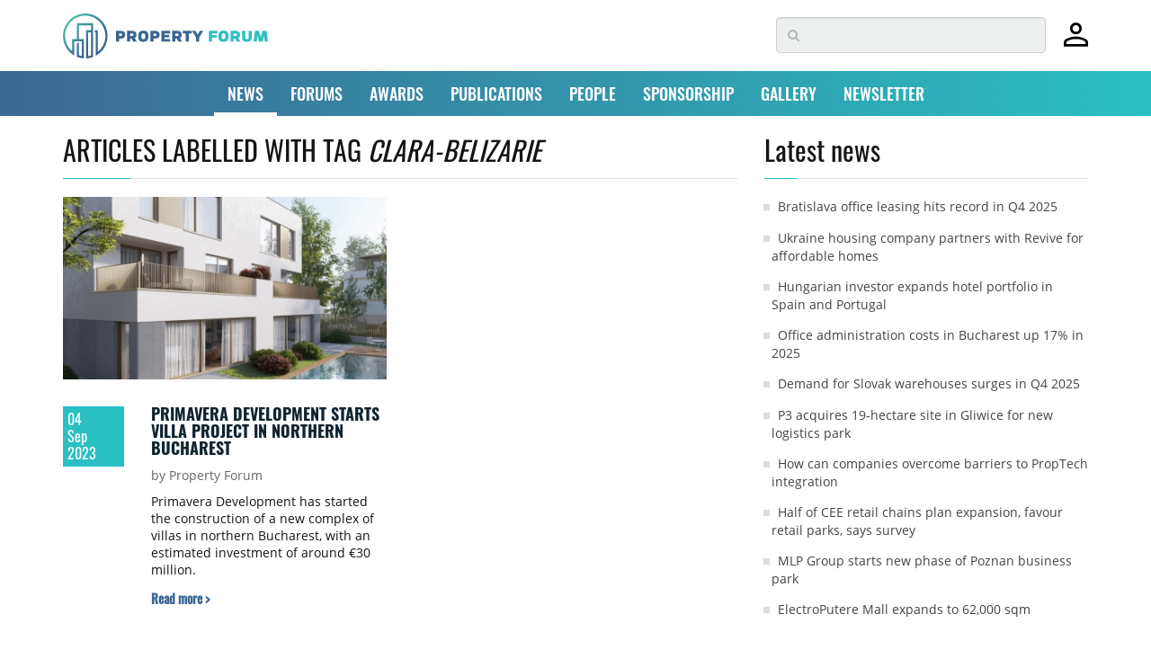

--- FILE ---
content_type: text/html; charset=utf-8
request_url: https://www.google.com/recaptcha/api2/anchor?ar=1&k=6LdrXSwUAAAAAAv6fxbO6YQ0JBWdrJiLZBnAuxxS&co=aHR0cHM6Ly93d3cucHJvcGVydHktZm9ydW0uZXU6NDQz&hl=en&v=N67nZn4AqZkNcbeMu4prBgzg&size=invisible&badge=bottomright&anchor-ms=20000&execute-ms=30000&cb=da7uphudlx7
body_size: 49331
content:
<!DOCTYPE HTML><html dir="ltr" lang="en"><head><meta http-equiv="Content-Type" content="text/html; charset=UTF-8">
<meta http-equiv="X-UA-Compatible" content="IE=edge">
<title>reCAPTCHA</title>
<style type="text/css">
/* cyrillic-ext */
@font-face {
  font-family: 'Roboto';
  font-style: normal;
  font-weight: 400;
  font-stretch: 100%;
  src: url(//fonts.gstatic.com/s/roboto/v48/KFO7CnqEu92Fr1ME7kSn66aGLdTylUAMa3GUBHMdazTgWw.woff2) format('woff2');
  unicode-range: U+0460-052F, U+1C80-1C8A, U+20B4, U+2DE0-2DFF, U+A640-A69F, U+FE2E-FE2F;
}
/* cyrillic */
@font-face {
  font-family: 'Roboto';
  font-style: normal;
  font-weight: 400;
  font-stretch: 100%;
  src: url(//fonts.gstatic.com/s/roboto/v48/KFO7CnqEu92Fr1ME7kSn66aGLdTylUAMa3iUBHMdazTgWw.woff2) format('woff2');
  unicode-range: U+0301, U+0400-045F, U+0490-0491, U+04B0-04B1, U+2116;
}
/* greek-ext */
@font-face {
  font-family: 'Roboto';
  font-style: normal;
  font-weight: 400;
  font-stretch: 100%;
  src: url(//fonts.gstatic.com/s/roboto/v48/KFO7CnqEu92Fr1ME7kSn66aGLdTylUAMa3CUBHMdazTgWw.woff2) format('woff2');
  unicode-range: U+1F00-1FFF;
}
/* greek */
@font-face {
  font-family: 'Roboto';
  font-style: normal;
  font-weight: 400;
  font-stretch: 100%;
  src: url(//fonts.gstatic.com/s/roboto/v48/KFO7CnqEu92Fr1ME7kSn66aGLdTylUAMa3-UBHMdazTgWw.woff2) format('woff2');
  unicode-range: U+0370-0377, U+037A-037F, U+0384-038A, U+038C, U+038E-03A1, U+03A3-03FF;
}
/* math */
@font-face {
  font-family: 'Roboto';
  font-style: normal;
  font-weight: 400;
  font-stretch: 100%;
  src: url(//fonts.gstatic.com/s/roboto/v48/KFO7CnqEu92Fr1ME7kSn66aGLdTylUAMawCUBHMdazTgWw.woff2) format('woff2');
  unicode-range: U+0302-0303, U+0305, U+0307-0308, U+0310, U+0312, U+0315, U+031A, U+0326-0327, U+032C, U+032F-0330, U+0332-0333, U+0338, U+033A, U+0346, U+034D, U+0391-03A1, U+03A3-03A9, U+03B1-03C9, U+03D1, U+03D5-03D6, U+03F0-03F1, U+03F4-03F5, U+2016-2017, U+2034-2038, U+203C, U+2040, U+2043, U+2047, U+2050, U+2057, U+205F, U+2070-2071, U+2074-208E, U+2090-209C, U+20D0-20DC, U+20E1, U+20E5-20EF, U+2100-2112, U+2114-2115, U+2117-2121, U+2123-214F, U+2190, U+2192, U+2194-21AE, U+21B0-21E5, U+21F1-21F2, U+21F4-2211, U+2213-2214, U+2216-22FF, U+2308-230B, U+2310, U+2319, U+231C-2321, U+2336-237A, U+237C, U+2395, U+239B-23B7, U+23D0, U+23DC-23E1, U+2474-2475, U+25AF, U+25B3, U+25B7, U+25BD, U+25C1, U+25CA, U+25CC, U+25FB, U+266D-266F, U+27C0-27FF, U+2900-2AFF, U+2B0E-2B11, U+2B30-2B4C, U+2BFE, U+3030, U+FF5B, U+FF5D, U+1D400-1D7FF, U+1EE00-1EEFF;
}
/* symbols */
@font-face {
  font-family: 'Roboto';
  font-style: normal;
  font-weight: 400;
  font-stretch: 100%;
  src: url(//fonts.gstatic.com/s/roboto/v48/KFO7CnqEu92Fr1ME7kSn66aGLdTylUAMaxKUBHMdazTgWw.woff2) format('woff2');
  unicode-range: U+0001-000C, U+000E-001F, U+007F-009F, U+20DD-20E0, U+20E2-20E4, U+2150-218F, U+2190, U+2192, U+2194-2199, U+21AF, U+21E6-21F0, U+21F3, U+2218-2219, U+2299, U+22C4-22C6, U+2300-243F, U+2440-244A, U+2460-24FF, U+25A0-27BF, U+2800-28FF, U+2921-2922, U+2981, U+29BF, U+29EB, U+2B00-2BFF, U+4DC0-4DFF, U+FFF9-FFFB, U+10140-1018E, U+10190-1019C, U+101A0, U+101D0-101FD, U+102E0-102FB, U+10E60-10E7E, U+1D2C0-1D2D3, U+1D2E0-1D37F, U+1F000-1F0FF, U+1F100-1F1AD, U+1F1E6-1F1FF, U+1F30D-1F30F, U+1F315, U+1F31C, U+1F31E, U+1F320-1F32C, U+1F336, U+1F378, U+1F37D, U+1F382, U+1F393-1F39F, U+1F3A7-1F3A8, U+1F3AC-1F3AF, U+1F3C2, U+1F3C4-1F3C6, U+1F3CA-1F3CE, U+1F3D4-1F3E0, U+1F3ED, U+1F3F1-1F3F3, U+1F3F5-1F3F7, U+1F408, U+1F415, U+1F41F, U+1F426, U+1F43F, U+1F441-1F442, U+1F444, U+1F446-1F449, U+1F44C-1F44E, U+1F453, U+1F46A, U+1F47D, U+1F4A3, U+1F4B0, U+1F4B3, U+1F4B9, U+1F4BB, U+1F4BF, U+1F4C8-1F4CB, U+1F4D6, U+1F4DA, U+1F4DF, U+1F4E3-1F4E6, U+1F4EA-1F4ED, U+1F4F7, U+1F4F9-1F4FB, U+1F4FD-1F4FE, U+1F503, U+1F507-1F50B, U+1F50D, U+1F512-1F513, U+1F53E-1F54A, U+1F54F-1F5FA, U+1F610, U+1F650-1F67F, U+1F687, U+1F68D, U+1F691, U+1F694, U+1F698, U+1F6AD, U+1F6B2, U+1F6B9-1F6BA, U+1F6BC, U+1F6C6-1F6CF, U+1F6D3-1F6D7, U+1F6E0-1F6EA, U+1F6F0-1F6F3, U+1F6F7-1F6FC, U+1F700-1F7FF, U+1F800-1F80B, U+1F810-1F847, U+1F850-1F859, U+1F860-1F887, U+1F890-1F8AD, U+1F8B0-1F8BB, U+1F8C0-1F8C1, U+1F900-1F90B, U+1F93B, U+1F946, U+1F984, U+1F996, U+1F9E9, U+1FA00-1FA6F, U+1FA70-1FA7C, U+1FA80-1FA89, U+1FA8F-1FAC6, U+1FACE-1FADC, U+1FADF-1FAE9, U+1FAF0-1FAF8, U+1FB00-1FBFF;
}
/* vietnamese */
@font-face {
  font-family: 'Roboto';
  font-style: normal;
  font-weight: 400;
  font-stretch: 100%;
  src: url(//fonts.gstatic.com/s/roboto/v48/KFO7CnqEu92Fr1ME7kSn66aGLdTylUAMa3OUBHMdazTgWw.woff2) format('woff2');
  unicode-range: U+0102-0103, U+0110-0111, U+0128-0129, U+0168-0169, U+01A0-01A1, U+01AF-01B0, U+0300-0301, U+0303-0304, U+0308-0309, U+0323, U+0329, U+1EA0-1EF9, U+20AB;
}
/* latin-ext */
@font-face {
  font-family: 'Roboto';
  font-style: normal;
  font-weight: 400;
  font-stretch: 100%;
  src: url(//fonts.gstatic.com/s/roboto/v48/KFO7CnqEu92Fr1ME7kSn66aGLdTylUAMa3KUBHMdazTgWw.woff2) format('woff2');
  unicode-range: U+0100-02BA, U+02BD-02C5, U+02C7-02CC, U+02CE-02D7, U+02DD-02FF, U+0304, U+0308, U+0329, U+1D00-1DBF, U+1E00-1E9F, U+1EF2-1EFF, U+2020, U+20A0-20AB, U+20AD-20C0, U+2113, U+2C60-2C7F, U+A720-A7FF;
}
/* latin */
@font-face {
  font-family: 'Roboto';
  font-style: normal;
  font-weight: 400;
  font-stretch: 100%;
  src: url(//fonts.gstatic.com/s/roboto/v48/KFO7CnqEu92Fr1ME7kSn66aGLdTylUAMa3yUBHMdazQ.woff2) format('woff2');
  unicode-range: U+0000-00FF, U+0131, U+0152-0153, U+02BB-02BC, U+02C6, U+02DA, U+02DC, U+0304, U+0308, U+0329, U+2000-206F, U+20AC, U+2122, U+2191, U+2193, U+2212, U+2215, U+FEFF, U+FFFD;
}
/* cyrillic-ext */
@font-face {
  font-family: 'Roboto';
  font-style: normal;
  font-weight: 500;
  font-stretch: 100%;
  src: url(//fonts.gstatic.com/s/roboto/v48/KFO7CnqEu92Fr1ME7kSn66aGLdTylUAMa3GUBHMdazTgWw.woff2) format('woff2');
  unicode-range: U+0460-052F, U+1C80-1C8A, U+20B4, U+2DE0-2DFF, U+A640-A69F, U+FE2E-FE2F;
}
/* cyrillic */
@font-face {
  font-family: 'Roboto';
  font-style: normal;
  font-weight: 500;
  font-stretch: 100%;
  src: url(//fonts.gstatic.com/s/roboto/v48/KFO7CnqEu92Fr1ME7kSn66aGLdTylUAMa3iUBHMdazTgWw.woff2) format('woff2');
  unicode-range: U+0301, U+0400-045F, U+0490-0491, U+04B0-04B1, U+2116;
}
/* greek-ext */
@font-face {
  font-family: 'Roboto';
  font-style: normal;
  font-weight: 500;
  font-stretch: 100%;
  src: url(//fonts.gstatic.com/s/roboto/v48/KFO7CnqEu92Fr1ME7kSn66aGLdTylUAMa3CUBHMdazTgWw.woff2) format('woff2');
  unicode-range: U+1F00-1FFF;
}
/* greek */
@font-face {
  font-family: 'Roboto';
  font-style: normal;
  font-weight: 500;
  font-stretch: 100%;
  src: url(//fonts.gstatic.com/s/roboto/v48/KFO7CnqEu92Fr1ME7kSn66aGLdTylUAMa3-UBHMdazTgWw.woff2) format('woff2');
  unicode-range: U+0370-0377, U+037A-037F, U+0384-038A, U+038C, U+038E-03A1, U+03A3-03FF;
}
/* math */
@font-face {
  font-family: 'Roboto';
  font-style: normal;
  font-weight: 500;
  font-stretch: 100%;
  src: url(//fonts.gstatic.com/s/roboto/v48/KFO7CnqEu92Fr1ME7kSn66aGLdTylUAMawCUBHMdazTgWw.woff2) format('woff2');
  unicode-range: U+0302-0303, U+0305, U+0307-0308, U+0310, U+0312, U+0315, U+031A, U+0326-0327, U+032C, U+032F-0330, U+0332-0333, U+0338, U+033A, U+0346, U+034D, U+0391-03A1, U+03A3-03A9, U+03B1-03C9, U+03D1, U+03D5-03D6, U+03F0-03F1, U+03F4-03F5, U+2016-2017, U+2034-2038, U+203C, U+2040, U+2043, U+2047, U+2050, U+2057, U+205F, U+2070-2071, U+2074-208E, U+2090-209C, U+20D0-20DC, U+20E1, U+20E5-20EF, U+2100-2112, U+2114-2115, U+2117-2121, U+2123-214F, U+2190, U+2192, U+2194-21AE, U+21B0-21E5, U+21F1-21F2, U+21F4-2211, U+2213-2214, U+2216-22FF, U+2308-230B, U+2310, U+2319, U+231C-2321, U+2336-237A, U+237C, U+2395, U+239B-23B7, U+23D0, U+23DC-23E1, U+2474-2475, U+25AF, U+25B3, U+25B7, U+25BD, U+25C1, U+25CA, U+25CC, U+25FB, U+266D-266F, U+27C0-27FF, U+2900-2AFF, U+2B0E-2B11, U+2B30-2B4C, U+2BFE, U+3030, U+FF5B, U+FF5D, U+1D400-1D7FF, U+1EE00-1EEFF;
}
/* symbols */
@font-face {
  font-family: 'Roboto';
  font-style: normal;
  font-weight: 500;
  font-stretch: 100%;
  src: url(//fonts.gstatic.com/s/roboto/v48/KFO7CnqEu92Fr1ME7kSn66aGLdTylUAMaxKUBHMdazTgWw.woff2) format('woff2');
  unicode-range: U+0001-000C, U+000E-001F, U+007F-009F, U+20DD-20E0, U+20E2-20E4, U+2150-218F, U+2190, U+2192, U+2194-2199, U+21AF, U+21E6-21F0, U+21F3, U+2218-2219, U+2299, U+22C4-22C6, U+2300-243F, U+2440-244A, U+2460-24FF, U+25A0-27BF, U+2800-28FF, U+2921-2922, U+2981, U+29BF, U+29EB, U+2B00-2BFF, U+4DC0-4DFF, U+FFF9-FFFB, U+10140-1018E, U+10190-1019C, U+101A0, U+101D0-101FD, U+102E0-102FB, U+10E60-10E7E, U+1D2C0-1D2D3, U+1D2E0-1D37F, U+1F000-1F0FF, U+1F100-1F1AD, U+1F1E6-1F1FF, U+1F30D-1F30F, U+1F315, U+1F31C, U+1F31E, U+1F320-1F32C, U+1F336, U+1F378, U+1F37D, U+1F382, U+1F393-1F39F, U+1F3A7-1F3A8, U+1F3AC-1F3AF, U+1F3C2, U+1F3C4-1F3C6, U+1F3CA-1F3CE, U+1F3D4-1F3E0, U+1F3ED, U+1F3F1-1F3F3, U+1F3F5-1F3F7, U+1F408, U+1F415, U+1F41F, U+1F426, U+1F43F, U+1F441-1F442, U+1F444, U+1F446-1F449, U+1F44C-1F44E, U+1F453, U+1F46A, U+1F47D, U+1F4A3, U+1F4B0, U+1F4B3, U+1F4B9, U+1F4BB, U+1F4BF, U+1F4C8-1F4CB, U+1F4D6, U+1F4DA, U+1F4DF, U+1F4E3-1F4E6, U+1F4EA-1F4ED, U+1F4F7, U+1F4F9-1F4FB, U+1F4FD-1F4FE, U+1F503, U+1F507-1F50B, U+1F50D, U+1F512-1F513, U+1F53E-1F54A, U+1F54F-1F5FA, U+1F610, U+1F650-1F67F, U+1F687, U+1F68D, U+1F691, U+1F694, U+1F698, U+1F6AD, U+1F6B2, U+1F6B9-1F6BA, U+1F6BC, U+1F6C6-1F6CF, U+1F6D3-1F6D7, U+1F6E0-1F6EA, U+1F6F0-1F6F3, U+1F6F7-1F6FC, U+1F700-1F7FF, U+1F800-1F80B, U+1F810-1F847, U+1F850-1F859, U+1F860-1F887, U+1F890-1F8AD, U+1F8B0-1F8BB, U+1F8C0-1F8C1, U+1F900-1F90B, U+1F93B, U+1F946, U+1F984, U+1F996, U+1F9E9, U+1FA00-1FA6F, U+1FA70-1FA7C, U+1FA80-1FA89, U+1FA8F-1FAC6, U+1FACE-1FADC, U+1FADF-1FAE9, U+1FAF0-1FAF8, U+1FB00-1FBFF;
}
/* vietnamese */
@font-face {
  font-family: 'Roboto';
  font-style: normal;
  font-weight: 500;
  font-stretch: 100%;
  src: url(//fonts.gstatic.com/s/roboto/v48/KFO7CnqEu92Fr1ME7kSn66aGLdTylUAMa3OUBHMdazTgWw.woff2) format('woff2');
  unicode-range: U+0102-0103, U+0110-0111, U+0128-0129, U+0168-0169, U+01A0-01A1, U+01AF-01B0, U+0300-0301, U+0303-0304, U+0308-0309, U+0323, U+0329, U+1EA0-1EF9, U+20AB;
}
/* latin-ext */
@font-face {
  font-family: 'Roboto';
  font-style: normal;
  font-weight: 500;
  font-stretch: 100%;
  src: url(//fonts.gstatic.com/s/roboto/v48/KFO7CnqEu92Fr1ME7kSn66aGLdTylUAMa3KUBHMdazTgWw.woff2) format('woff2');
  unicode-range: U+0100-02BA, U+02BD-02C5, U+02C7-02CC, U+02CE-02D7, U+02DD-02FF, U+0304, U+0308, U+0329, U+1D00-1DBF, U+1E00-1E9F, U+1EF2-1EFF, U+2020, U+20A0-20AB, U+20AD-20C0, U+2113, U+2C60-2C7F, U+A720-A7FF;
}
/* latin */
@font-face {
  font-family: 'Roboto';
  font-style: normal;
  font-weight: 500;
  font-stretch: 100%;
  src: url(//fonts.gstatic.com/s/roboto/v48/KFO7CnqEu92Fr1ME7kSn66aGLdTylUAMa3yUBHMdazQ.woff2) format('woff2');
  unicode-range: U+0000-00FF, U+0131, U+0152-0153, U+02BB-02BC, U+02C6, U+02DA, U+02DC, U+0304, U+0308, U+0329, U+2000-206F, U+20AC, U+2122, U+2191, U+2193, U+2212, U+2215, U+FEFF, U+FFFD;
}
/* cyrillic-ext */
@font-face {
  font-family: 'Roboto';
  font-style: normal;
  font-weight: 900;
  font-stretch: 100%;
  src: url(//fonts.gstatic.com/s/roboto/v48/KFO7CnqEu92Fr1ME7kSn66aGLdTylUAMa3GUBHMdazTgWw.woff2) format('woff2');
  unicode-range: U+0460-052F, U+1C80-1C8A, U+20B4, U+2DE0-2DFF, U+A640-A69F, U+FE2E-FE2F;
}
/* cyrillic */
@font-face {
  font-family: 'Roboto';
  font-style: normal;
  font-weight: 900;
  font-stretch: 100%;
  src: url(//fonts.gstatic.com/s/roboto/v48/KFO7CnqEu92Fr1ME7kSn66aGLdTylUAMa3iUBHMdazTgWw.woff2) format('woff2');
  unicode-range: U+0301, U+0400-045F, U+0490-0491, U+04B0-04B1, U+2116;
}
/* greek-ext */
@font-face {
  font-family: 'Roboto';
  font-style: normal;
  font-weight: 900;
  font-stretch: 100%;
  src: url(//fonts.gstatic.com/s/roboto/v48/KFO7CnqEu92Fr1ME7kSn66aGLdTylUAMa3CUBHMdazTgWw.woff2) format('woff2');
  unicode-range: U+1F00-1FFF;
}
/* greek */
@font-face {
  font-family: 'Roboto';
  font-style: normal;
  font-weight: 900;
  font-stretch: 100%;
  src: url(//fonts.gstatic.com/s/roboto/v48/KFO7CnqEu92Fr1ME7kSn66aGLdTylUAMa3-UBHMdazTgWw.woff2) format('woff2');
  unicode-range: U+0370-0377, U+037A-037F, U+0384-038A, U+038C, U+038E-03A1, U+03A3-03FF;
}
/* math */
@font-face {
  font-family: 'Roboto';
  font-style: normal;
  font-weight: 900;
  font-stretch: 100%;
  src: url(//fonts.gstatic.com/s/roboto/v48/KFO7CnqEu92Fr1ME7kSn66aGLdTylUAMawCUBHMdazTgWw.woff2) format('woff2');
  unicode-range: U+0302-0303, U+0305, U+0307-0308, U+0310, U+0312, U+0315, U+031A, U+0326-0327, U+032C, U+032F-0330, U+0332-0333, U+0338, U+033A, U+0346, U+034D, U+0391-03A1, U+03A3-03A9, U+03B1-03C9, U+03D1, U+03D5-03D6, U+03F0-03F1, U+03F4-03F5, U+2016-2017, U+2034-2038, U+203C, U+2040, U+2043, U+2047, U+2050, U+2057, U+205F, U+2070-2071, U+2074-208E, U+2090-209C, U+20D0-20DC, U+20E1, U+20E5-20EF, U+2100-2112, U+2114-2115, U+2117-2121, U+2123-214F, U+2190, U+2192, U+2194-21AE, U+21B0-21E5, U+21F1-21F2, U+21F4-2211, U+2213-2214, U+2216-22FF, U+2308-230B, U+2310, U+2319, U+231C-2321, U+2336-237A, U+237C, U+2395, U+239B-23B7, U+23D0, U+23DC-23E1, U+2474-2475, U+25AF, U+25B3, U+25B7, U+25BD, U+25C1, U+25CA, U+25CC, U+25FB, U+266D-266F, U+27C0-27FF, U+2900-2AFF, U+2B0E-2B11, U+2B30-2B4C, U+2BFE, U+3030, U+FF5B, U+FF5D, U+1D400-1D7FF, U+1EE00-1EEFF;
}
/* symbols */
@font-face {
  font-family: 'Roboto';
  font-style: normal;
  font-weight: 900;
  font-stretch: 100%;
  src: url(//fonts.gstatic.com/s/roboto/v48/KFO7CnqEu92Fr1ME7kSn66aGLdTylUAMaxKUBHMdazTgWw.woff2) format('woff2');
  unicode-range: U+0001-000C, U+000E-001F, U+007F-009F, U+20DD-20E0, U+20E2-20E4, U+2150-218F, U+2190, U+2192, U+2194-2199, U+21AF, U+21E6-21F0, U+21F3, U+2218-2219, U+2299, U+22C4-22C6, U+2300-243F, U+2440-244A, U+2460-24FF, U+25A0-27BF, U+2800-28FF, U+2921-2922, U+2981, U+29BF, U+29EB, U+2B00-2BFF, U+4DC0-4DFF, U+FFF9-FFFB, U+10140-1018E, U+10190-1019C, U+101A0, U+101D0-101FD, U+102E0-102FB, U+10E60-10E7E, U+1D2C0-1D2D3, U+1D2E0-1D37F, U+1F000-1F0FF, U+1F100-1F1AD, U+1F1E6-1F1FF, U+1F30D-1F30F, U+1F315, U+1F31C, U+1F31E, U+1F320-1F32C, U+1F336, U+1F378, U+1F37D, U+1F382, U+1F393-1F39F, U+1F3A7-1F3A8, U+1F3AC-1F3AF, U+1F3C2, U+1F3C4-1F3C6, U+1F3CA-1F3CE, U+1F3D4-1F3E0, U+1F3ED, U+1F3F1-1F3F3, U+1F3F5-1F3F7, U+1F408, U+1F415, U+1F41F, U+1F426, U+1F43F, U+1F441-1F442, U+1F444, U+1F446-1F449, U+1F44C-1F44E, U+1F453, U+1F46A, U+1F47D, U+1F4A3, U+1F4B0, U+1F4B3, U+1F4B9, U+1F4BB, U+1F4BF, U+1F4C8-1F4CB, U+1F4D6, U+1F4DA, U+1F4DF, U+1F4E3-1F4E6, U+1F4EA-1F4ED, U+1F4F7, U+1F4F9-1F4FB, U+1F4FD-1F4FE, U+1F503, U+1F507-1F50B, U+1F50D, U+1F512-1F513, U+1F53E-1F54A, U+1F54F-1F5FA, U+1F610, U+1F650-1F67F, U+1F687, U+1F68D, U+1F691, U+1F694, U+1F698, U+1F6AD, U+1F6B2, U+1F6B9-1F6BA, U+1F6BC, U+1F6C6-1F6CF, U+1F6D3-1F6D7, U+1F6E0-1F6EA, U+1F6F0-1F6F3, U+1F6F7-1F6FC, U+1F700-1F7FF, U+1F800-1F80B, U+1F810-1F847, U+1F850-1F859, U+1F860-1F887, U+1F890-1F8AD, U+1F8B0-1F8BB, U+1F8C0-1F8C1, U+1F900-1F90B, U+1F93B, U+1F946, U+1F984, U+1F996, U+1F9E9, U+1FA00-1FA6F, U+1FA70-1FA7C, U+1FA80-1FA89, U+1FA8F-1FAC6, U+1FACE-1FADC, U+1FADF-1FAE9, U+1FAF0-1FAF8, U+1FB00-1FBFF;
}
/* vietnamese */
@font-face {
  font-family: 'Roboto';
  font-style: normal;
  font-weight: 900;
  font-stretch: 100%;
  src: url(//fonts.gstatic.com/s/roboto/v48/KFO7CnqEu92Fr1ME7kSn66aGLdTylUAMa3OUBHMdazTgWw.woff2) format('woff2');
  unicode-range: U+0102-0103, U+0110-0111, U+0128-0129, U+0168-0169, U+01A0-01A1, U+01AF-01B0, U+0300-0301, U+0303-0304, U+0308-0309, U+0323, U+0329, U+1EA0-1EF9, U+20AB;
}
/* latin-ext */
@font-face {
  font-family: 'Roboto';
  font-style: normal;
  font-weight: 900;
  font-stretch: 100%;
  src: url(//fonts.gstatic.com/s/roboto/v48/KFO7CnqEu92Fr1ME7kSn66aGLdTylUAMa3KUBHMdazTgWw.woff2) format('woff2');
  unicode-range: U+0100-02BA, U+02BD-02C5, U+02C7-02CC, U+02CE-02D7, U+02DD-02FF, U+0304, U+0308, U+0329, U+1D00-1DBF, U+1E00-1E9F, U+1EF2-1EFF, U+2020, U+20A0-20AB, U+20AD-20C0, U+2113, U+2C60-2C7F, U+A720-A7FF;
}
/* latin */
@font-face {
  font-family: 'Roboto';
  font-style: normal;
  font-weight: 900;
  font-stretch: 100%;
  src: url(//fonts.gstatic.com/s/roboto/v48/KFO7CnqEu92Fr1ME7kSn66aGLdTylUAMa3yUBHMdazQ.woff2) format('woff2');
  unicode-range: U+0000-00FF, U+0131, U+0152-0153, U+02BB-02BC, U+02C6, U+02DA, U+02DC, U+0304, U+0308, U+0329, U+2000-206F, U+20AC, U+2122, U+2191, U+2193, U+2212, U+2215, U+FEFF, U+FFFD;
}

</style>
<link rel="stylesheet" type="text/css" href="https://www.gstatic.com/recaptcha/releases/N67nZn4AqZkNcbeMu4prBgzg/styles__ltr.css">
<script nonce="b9B3Aj9xwBmlVaQAn0FNQw" type="text/javascript">window['__recaptcha_api'] = 'https://www.google.com/recaptcha/api2/';</script>
<script type="text/javascript" src="https://www.gstatic.com/recaptcha/releases/N67nZn4AqZkNcbeMu4prBgzg/recaptcha__en.js" nonce="b9B3Aj9xwBmlVaQAn0FNQw">
      
    </script></head>
<body><div id="rc-anchor-alert" class="rc-anchor-alert"></div>
<input type="hidden" id="recaptcha-token" value="[base64]">
<script type="text/javascript" nonce="b9B3Aj9xwBmlVaQAn0FNQw">
      recaptcha.anchor.Main.init("[\x22ainput\x22,[\x22bgdata\x22,\x22\x22,\[base64]/[base64]/[base64]/bmV3IHJbeF0oY1swXSk6RT09Mj9uZXcgclt4XShjWzBdLGNbMV0pOkU9PTM/bmV3IHJbeF0oY1swXSxjWzFdLGNbMl0pOkU9PTQ/[base64]/[base64]/[base64]/[base64]/[base64]/[base64]/[base64]/[base64]\x22,\[base64]\\u003d\\u003d\x22,\x22I2BeHsOKMFHCkMKbwoLCvcO0c8Kjwo7DhUzDpMKWwqPDlUlmw4rCvMK1IsOeCsOiRHRJFsK3Yx5xNijCtVFtw6BgIRlwL8Osw5/Dj0LDj0TDmMObFsOWaMORwrnCpMK9wpLCtDcAw79uw60lcWkMwrbDm8K1J0YXRMONwopnX8K3woPCiATDhsKmJMKNaMKyX8K/ScKVw6RzwqJdw6s7w74Kwo4/aTHDjxnCk35mw5Q9w542GD/CmsKbwozCvsOyKlDDuQvDssKBwqjCug5Lw6rDicKFJcKNSMOVwqLDtWNvwpnCuAfDhcOcwoTCncKcGsKiMgw7w4DClFhWwpgZwqNiK2JgcmPDgMOMwqpRRxF/w7/CqAfDlCDDgS0CLkVICRABwrdqw5fCusO3wqnCj8K7WcO7w4cVwoErwqERwpLDjMOZwpzDmcK/LsKZHiUlX0tET8OUw6dRw6MiwrUkwqDCgzYwfFJqU8KbD8KYREzCjMOiVH50wrTChcOXwqLCpm/DhWfCvsO/wovCtMK5w6cvwp3Dq8O6w4rCvjl4KMKewpfDo8K/[base64]/[base64]/CkAUFwqTDtA01SgPCgSDCisONWMKfwrQUfBLDqMKpKmYew77Cv8O6w77CkMKkcMONwqVcOHrCt8ONYHAsw6rCik3CscKjw7zDq1jDl2HCoMKvVENMJcKJw6IPMlTDrcKawpo/[base64]/CrMOUAsOBw5Vkw6Qrw6IuXmZ2SivDsC1cJMK3wqFvdi3ClMObSndww4VXd8OkOcOGS3ABw4MxEMOsw77CgsODeTTCtcOtIV4Yw78Mcy1ibMKiw73CmhRWPMO+w53CnsK+w7zDmyXChcOBw6/ClMOtQcOHwrPDi8OtCMKtwo7DqcOSw7A8A8Oww6kpw6DCpRp9wpocw64DwogRaDLCmWNVwq8eQsOpUMOtRcOWw7Z6G8KpX8Kow4LDlMOMZMKuw4PCjzwcXB7CjFbDqxbClMKrw4Bfw6IMw5suAMKBwpp6w657O3TCp8OVwpHCgMOmwr/Du8OLwrHDt27CmcKwwpVRw5orw4bDoHrCmwHCph4iQMOUw6Qww6bDvgfDoEjCgDYoLAbDj3LDm0w/woIvc3jCmsONw6/[base64]/DiA/Cq8KJw4RGwoLDhQl1JkMmJkhAw6chw6XCpg3CjCLDlUh5wrVABHQsFRDDmMOoHMKow6AELV1TbQnDn8O9HmdGHUdzfcKKZcKUD3FJYzTDtcKYT8KMb2NBW1ddTh1HwrvCjhUlC8Ovwo/Ctw/[base64]/Cm8KjOsKYbWJ+ZsOUwrQFFHrClsOzwrfCmmPDnsO4w6XChsKpUmB8azTCpRLCpcKvNg7DsxbDkibDuMOrw7R0wrtew4zCusKPwrLCpsKJbWTDm8Kuw511EyoPwqkeOMOlC8KDDsKWwqx7wpXDocOvw5d/csKuwojDmS0FwpXDpcOvdsKfwoIOW8KLQsKDB8OZT8Ofw6zDp3jDkMKODMKeVx3CvCnDiHYAwqNAw6zDm17CgyHCkMK/XcOXbz3DmMOVDMK8acO/AynCn8O3wpXDnFd5EsOXKMKOw7jDkAXDrcO3wrLCtMK5TcO8w6jChsOWwrLDtDwHQ8KbU8OHXR9Lc8K/WmDDsGHDjcKAbMOKXcKZwpzDk8O8ZhbDicKawrzCkhd8w5/Ci08JdsOWYTBhwpLCrVbDp8KSwqbCosOOw6B7LsO/wpDDvsKNTsOIwrEwwqDDiMKJwqXCrMKnDzgqwoQzei/DuAPCu1zCgGPDhx/DpsKDcwo3w5DClF7DoF8TUQXCusOcNcOOw7zCuMK5MMO/[base64]/DksORwrfDh8OQI1NBZMK/w5lcGk9lw70JJsKKJcKEw6dfUsKBBTMMasOxG8Kuw7vCtcKAw4siSsOKeAzCj8O8FSXCrMK5wpbCiVfCu8KuDVgEDMOuw7LCtFcqw7jDscObEsK/woFaNMKXY1fCj8KUwprCjiHCoDo/w4E3ZHd+wp/CpylGw7FKwrnCisKDw6zCtcOeKUkQwqNEwpJ9QMKNSEzCjQnCrwlqw6zCusKOKsKoYGhhwrVIwq/CjBkIORcZeg9pw4LDnMKrGcO/[base64]/w5/ClxJ7PMKDDMK/w71Zwq/[base64]/DqVk1JVzDvBjDqsOuw5fCqVI/[base64]/ChsKtwoTCuUfCrnsYShwbBMKaBsOlS8OpXcK7w7Jkw61qwqUtXcOxwpBKAMOHK09sBcKiwp9vw7jDhhYOXzBqw4htwrTDtz9VwpjDp8O/SCosHsKyAkzCiRLCtsOTScOpN1HDqW/Cn8Kfc8Kwwq9rwofCrsKSCBDCsMO+SHNswqJCGjjDqXPDmQvDkH/Ctmhzw7QQw5FJw5Now6w+w77DqMO3VsKlZ8KIwp/Cj8OgwoRoRMO8EwzCkcKJw5TCrcKBwoYSIHDCsVnCssOpMy0aw6PDq8KICx7ClHnDgQ9hw5fCjsOHYDJuRVoKwpk+w4zChGUFw7ZTK8OXwqQAw7kpw6XCjxZ0w7howoDDvmluQcKrN8OCQH/Dj0AEX8O5wpxnwobCoBx5wqV8wqsYWMKXw49qwq/Dn8Obwr4eaxXCvkvCg8KgcA7CnMKsHBfCs8KtwrRSYzYyDSdpw65WS8OUB2t+KHU/GMO5NMOkw6UyRx/DrFI/w54lwpl/w6jCi2HCpMOUZlsmWsKbNkIXEU/DpVlHLMKcw6cMOMKzcWvDkiwwEAjCkMOew7bCmMK6w7jDv1DDi8KOPkvCtMORw5jDkcOJw7ocFgQBw4RWfMKUwp97wrQpB8K3cxXDpcKAwo3Ds8OBwonCiFV6w6sKBMOMwq/DjyrDj8O3P8O4w6Nuw4Q8w6FGwoFTZwnDlEQnw6wsS8OYw60jNMKsWMOtCB19w6fDpwrCmHPCgW/[base64]/DnSMgccKvwqjCksKxGcKoElNMw5hAGsK6w4jCscK+w5jCoMOybkE8w6nCmi19VsKVw47Coi8JOhfDu8KQwoYvw63Di2xqHcKHw6LCpjnDjxdNwoLDlcOAw5DCosK2w5huYsO/YnU8aMOobXliLxZVw7HDjhVLwqJnwqtVw5LDpyRTwpfCgjc3wpZfwpFgRATDoMKuwqlAw5pNIz1rw65rw5vCscK5JCIXVXTClGLDlMK/w7zDgXoXw6YJwoTCsS/[base64]/w7PCj2omwq7DvcKMw7fCj8OMGUEvV8OOBArCrDPDmwVgwrXCvcKnwrPDvzDDk8KZJAPDg8OdwrrCi8O1SCnCgULClXEwwrnDhcKRecKWUMKNw4YCwo/[base64]/DrMOgaSMbDinDlVUOw49SB8K0e8Olwqw2w5kLw6rCvcKWUsKNw5k3wrjCvcObw4Urw4nCmDDDkcO1FAJrwoXCrGUGBMKFP8OBwozCosOLw6vDlkrDocKGV0phw4/DlFvDuWjDvE/DncKZwrUTw5LChcOnwqt4ZBZxWcO2UlNUwpXCkRYqbRNgG8OZUcO8woLCoQ0zwoXDvBFkw6XDq8ODwq5zwpHCnWLCq2/ChsKCb8KVD8O6wqkAwpZMw7bCqsOpIQNkbz7DlsOfw7AHwo7CpAI2wqJZNMK/w6PDosKYAsOmwqPDkcKGwpAJwo1MZ0llwoJGO1TCrg/DlsKiKwnCrUvDowBlFMO9wrXDjnsQwpPCt8KHIV9qw4/Dr8OEScKELi7DjD7CkxcKwr9SbBPCksOqw44KSlHDtEPCoMOuLErDrsK/C0ZrP8KsYQY5w6rDksO8RTg4w7pQEwYyw75tDRDDs8OQwo8IIsKYw6jCpcKCUwDCksONwrDDnw3DqMKkw5s/w6JNBnzCrcOoOsOCWGnCnMKVCz/[base64]/CicObfsKSw6HDp8OJUsKPOsKTL8OUwoF/[base64]/[base64]/Cm0IZwqLCv8Klw4pRwoQNw7ctBcOSVhfDvVvDq8KSwqYXwrvDqMOtdR3Cu8K6wr/ClUN/asKPw5Vyw6jCu8KnasK6SBTCsxfCiRnDv28/G8KgdyDChMKvwpNAwpQWYsK3w7TCvCnDnsOKBmPCs1QSC8KVc8K7fEzChQXCrlTDm1lyVsOPwrnCqR5DCn59WQJ8djJ1w4ZfLBHDkXTDlsK/w5XCsD0DS3LDhhcuDiXCm8O5w4opSsOfW2NJwrRnaSsiw6vCj8Kawr/DvjMiwrpYZGIGwopww6zChhx0w5hQO8KJw57CicOUw4tkw7FJf8KYwpvDg8KyE8OHwqzDhXXDrwjCjMOkwpDDmBcyAglCwpjDsATDrsKMPn/CrzoQwqLDvhrCgjQWw5Jcwq/DnMOmwr1YwozCs1DDkcO6wrg0ESIZwowFc8K/w7HChWXDpw/[base64]/DunDDmMOSMXnDj8Ojw4PDlMOMV8Krw6l3wpcTblVjBTtiO03DqG5xwq99w7XDgsKMw5vDq8ODD8OowrcoTMKGQsKjw5HCn3U1MhnCrXzDr0PDlMK3wo3DocO+wotTw4YIdzTDnA/CnnvCnRDDrcOvw7R2KsKawqZMR8KjHcODCsKGw5/ClsO6w69uwrANw7bDhTUtw6AwwoPDkD1zUMOVSMOnw7PDncOoUD4TwonDgkVoX04cNjPDlsOoT8O/[base64]/w5jCmGhpBMO+w5MjwpzCvw3DkhTDpMOHw4bCpC3Cu8OJwpzDm2/DpcO7wp/DjcKXwpvDl3ciGsO2w6cew7fCkMKaWC/CjsOLSTrDkg7DhBAAwp/DgD3DjlvDn8KXFkPChMK/w7lKZ8KeNRErMyTCqE5mwowAGUbDkEPDucK0w7wpwoZgw5pmAcKCw65pLsK/w64hcz4vw7rDl8K7EsOxan0Xwq11YcK/w6B5IlI9woTDo8O8w5ZrbGTCisOHKcOmwpvChMK8w5fDqyXCtMKWISbDknHCuHHDnxNRJsKjwrnCrCrCmV86RxDDljsww6/Dj8OKPUQXwpxWwp0Yw7zDo8KGw7sGw6VzwojDiMKmf8KsX8K/GsK9wrvCp8KxwqQFXsOWcz5qw4vCgcKFdldcIn4hRVtjw5zCqFw3Ai8VU37DvTfDiCvClzMfwrLDjx4iw6vCjQ7Cs8OOw7QYXBMfKsKmY2XDuMK3wqAfTyDCh3ABw6zDisOyW8OWNwDCiBQOw5scwooGDsOLK8OYw4fCjsOSwpdSQTgeWgHDiF7Djx/[base64]/CtWFMwoLDssOCw5/[base64]/CmjAMw7cCAzjDtCA6wrFUw6VwMcKCIFBqw6xpTMOuNUgNw7Fzw67CtWwIw5h0w5l1woPDoT9UXzZkZsO3TsKPaMKpU1dQbsO3wq7Dr8Odw5s/DcKiMcKTw4bDkMOpKsOFw7DDp097HcKyUHEQdsKvwot4SlnDoMKMwopBUiptwoJJc8O9wpdGecOWw7nDsncGPkQcw6IEwo8IU1VsU8OeXcOBARzDgsKTwr/ChxcIC8KvDUwfwpDDhMKzbMKAeMKewqdVwqzCqQQVwqg4V3DDomFcw5YoBXzCvMO+dxNbZl7DkcOLdn3CoAHCv0N8WD8NwrrDo0XCnnV9wpLChTomwpRaw6IxBcO3woBsDULDvMK1w6JnGiUyNsOHwrPDtWQ4LTvDlBbCjcOAwrtuwqDDpSjDksKTV8OTwq/Cl8Opw6ZDwp1ew6HDisO1wqJTwplHwqjCrMKeLcOnZMKlX1YQMcOew5zCtMOWM8KKw5HCqnLDocKKCCrChcOgTR1OwqY5XsOPRcO2M8KKZcKNwrTDj31Iwrc9wrsKwpE/wpjCtcK2w4jCj2bDhnXCnX5yRsKbasOQwpY+w4TDrRLCp8OFC8OgwpsyUTxnw5Efwph4ZMOxw4okGiw6w6bDg20SUMOhckfCnkZuwrEgbyfDqsO5asOiw6fCtlMXw5LCi8KSTgzDhw1tw78EOcKoWMOaelFqG8Ktw6/DvMONNSNBZBwRw5nCoCfCn1rDvsOkRSU7J8KuFMO2w5RnHMOuw6HCmgDDiyfCpBvCq2dywrBEbW1yw43CjMKdUx7Dh8OAw57CpHJdwrs8w4PDohXDvsK+NcKzw7HDlsK/w5XDjCbCm8K5wpdXNWjDi8K5wqHDnhJBw7JIei7Dvh8xWcOkwpzCk0RYw5IpF3/DvcO+LmZ5MHwOw4vDp8O2fVrCvgp5wox9w6LCucOJHsKUJsKiwrwJw6NAH8KBwpjCi8K+RzDChH/[base64]/DnSvCqU9XPMObblTDgHfCkcKvwpHCt8K3dlA9wp7DrcKEwqgWw6wVw5nDqQrCmsKIw5Ujw6Vaw6l2wrp2IcOxOUXDvcOiwoDDk8OqH8Oaw5nDj28kcsOHb1fDjnF6e8KaIcKjw5ZKWFR3w5IqwpjCu8KgWlnDnMOGMsOaLMOiw53Cnw5CRsOxwppSF2/CgCrCuRjDn8KwwqlxVUvClsKuw6vDsDYLUsODw7TDjcOEYTDDg8KUwqhmKm9Ew40uw4PDv8OOG8OKw5rCscKDw70mw6Fdwo0Ow4nCmsKES8OgT13ClcKpTxAtNXvChyhwZgrClMKTDMOdwrgLw7lZw7lfw6nCj8K4wo5qwqDCpsKJw5hqw6/DocOHwpwYZ8OEAcOvJMOBHCIsVRzCo8OFFsKXw6rDiMKKw63CiEE6wp7CtGcxbF/[base64]/[base64]/[base64]/CksOfwo0FfGoZUMOJRADCnMOdNzoJw74CwrLDu8OUwqLCm8OJwrTDpDwgw77DocK7wo5kw6LDoBZ4wpXDnsKHw7YIwos8B8K7N8Oow4nClXNmQnYmwpfDncK9woLCn1PDpgrDjyrCsFjCjz3DqWwrwrgmYznCmsKmw4PCu8Kgwp9RDDLCicKcwo/DuElhN8KPw4PCpz1ewqAqHFMvwoYFJ2vDtHcYw5w3AVBVwrjCnQATwrV0HcKrcwXDo2fCrMO+w7HDj8OcVMKywpVhwo7CkMKTwpFWGMOxwqLCrMKNH8KsVRfDisOEL1rDmgxHCMKIwr/CtcOOVsOLRcK+wpTCpWPDlxLCrDTDtxrCkcOzazYSw6VJw6HDrsKeKHTCoF3CoCUWw4vCn8K8FMOIwrY0w7xRwozCtsKWdcOiDQbCuMOGw5XDlS/[base64]/[base64]/Dr8OnwqBTSMKEPcO6wq/DgMOhS3RHwpDDj07DksO9H8OswoXCiz/CnQgkTMONEw5RHMKAw5UTw7s8wq7CuMOyFyRRwrXCnynDlcKuUAR8w7nCkmLCjcOdwrfDul3Cgz0iAlPDnTU8E8KCw7/CjR3DicOqNQ7CjzB7DnFHfcKAQ1XCu8Onwolrwok6w7sWD8O5wp7DocO+w7nCqU7CjRgmBMK1K8OUCH/CjsOlQCYrWsOCXXsPPD7DlcO2woDDr2/DmMKMw6wJw5Ulwr8hwo4gT1XCp8KBOsKCCcO1BMKtHcKswr0/w5VxcSYbfk0rwoTDhkHDjzlWwqbCtcKrXAgvACLDkcK/HAlcEcKzPTrCq8KYHgQPwrBywrLCh8OdYUXCmgHCksK3woLCucKJFzzCgFPDk0HCmcOcGkTDnwQ2IgrCnCsRw4XDiMOSXzTCoWN7w7/[base64]/[base64]/[base64]/CnDPCiktIwoHDnCjCosKTXmhxbQbCmcKZK8O6wowVSMKnwojCkT/CjMKPI8OSBHvDqi0BwpnClHvCjiQEdMKXwonDkSjCvcOUDcOeaVQ2ZcO0w6tyCnHCniTCvi1kNcOACcOXwrrDoCzDl8OCQjnCtTvCglwbQMK+wofDmiTCqQ7ClnrDgU3ClkLClh9KIzDCnMK7IcOdwoPChMOOUiIXwrTDl8KYwqwTbEsxbcKbw4d/c8O/w69nw6vCrMKhBCI5wrvCngkBw6XDv3lpwotNwrVjblXCgcKfw6XCt8KpQi3CgnXCicKdf8OQwoB6V0HDklbDr2okM8Odw4N6VsKtH1DCgUDDmglOw6huNhbCjsKBwog1woPDqVLDlkFfFQJwGsOSQQwqw656P8OQw4c/woRTaEgmw4ISwpnCmsOoaMKGw6HCvCjDm149RUPDncK1Ky1nwo/CsDjCvMKqwpsObhTDh8OxEULCsMOhAXMhd8OqQMOyw7V4Xl7DqcOww5LDhjHCosOfOsKHTMKLL8O+cAsQBsONwoTCq1ENwo8KWQvCqDvCq2/CqcO1DwEDw4PDiMOZwobCocO+wqM3wrM1w7Qgw7lhwqYTwobDjsOUw7Rkwp5pcmrCkMKbwrAYwrViw41GJ8OlCsKww6LDkMOtw6MgMHXDlMOrw4PChWLDisKbw4bCrMORwpUMVMOWbcKIR8O/[base64]/WMOKwpTCuRYjwqF+Z8KQBFTCucOKw5cDY01EwqE7w7x7RsOMwqcuK1fDtzICwpJMwolhd2o0w6nClMOHWHTDqgrCpcKMWsKsK8KOIiJldsK5w6LCrMKvwolOY8KewrNlXC47UgHDl8KHwop4wrJxEMOhw6kXK11ZAinDvw41wqzChMKfwpnCq29HwrocMg/[base64]/wpFNPCXCiMK8OnNBWDjDgMOCwpU2asKow4rCh8OPw4nDqBMdelXCk8K+w6LChV0vw5LDjcOowpsawr/DmcKXwoPCh8K0YzE2wrDCuF7Dq1AywobCscKawos3M8KWw4xYZ8Krw7AyPMKdw6PCo8OoVsKnAMKqw4zDnkzDqcKYwqkwf8OWacKTRsOFw5/Cm8O/[base64]/DpsO8WcOVw73CgGnDl8Oiw4PDiMK/PcOWwonDmxgPw4QzNcK3w6/DuiRnTWPCmzVzw7rDncKWdMOdw7rDpcK8LsKnw5J3WsOJfsKaY8OoJ0oEw4pFwq1gwplKwq/DmWRUwqlpTnzCqmoiw4TDtMO1EB4xZmdRezfDkMOYwpXDmjAyw48dDQhdD2Nawp1nVBgKLkEtIFfCkBZpw7XDqSLCjcK3w4jCrlJLIW84wq/Cm3DCrMOVw4B7w5B7w6bDj8KMwpUMbCLCvMOkwrw1wpYwwobCqMKYw5zDp2RJcR1yw5lzLlpicCzDo8KowpV2SGhRXmghwq3DjhDDpmbCnB7CjifCqcKZHTQXw6XDkhwew5XDhMOfXB/Dq8KUcMKTwro0dMK6w6AWaxrDri3DlVrDhhlAwrNvwqQ+V8Kiw48pwrxnMCN4w6PChx3DomFsw6pdImrCgsK7QHEiw6h3CMOkQMOPw57CqsK9SB5Awoc8woseJcO/w5ALFsK3w6hRSsKrwoBfUcOEwoEpJ8KsCsODDMKpSMOVUcOgFxfClsKKw75zwp/DshnCsEPCh8O/wr8XTQoKNWfDgMOTwoDDpV/Cu8KhJsODBhUKGcKfwpVxQ8OywrFbU8OtwohAScKCbsO1w4wQecKZHsK1wq7ChH5rw5kHUX7DukzCiMOewq7DjGwlJzXDv8OrwrgIw6PCr8O6w57DjnjCtC8TG2ohAMObwoF1fcKfw5rCicKFVMKEM8KowqAFwqDDkn/Cp8KwXk0TPhbDvMKNAcOswqrDncKsMCzCpBrDv0Jdw6/CicKtwoEiwpXCqFPDmFfDnwlBaXoXDMKVScOQSMO1w7MvwqEYIyfDjWpyw48vFH3DgsOewp9gTsKnwpEFRWVXwpB7w6ErC8OGOxHCgkE2aMOVKjEQdsKCwrwOw6PDrsO3eQrDoyzDsRPCpcOnEw/CjMO+wrjDjl3CmsKwwobCrkULw6DClsO2LypTwrw8w7wsAwvCo2VWPsKFwoVswozDnQtAwqVgVMOgY8Kqwr7Cs8K/wr/CnHUiwrRgwqXCj8Kqw4LDsG7DrcO1GMKyw77CuixOBXA9CwHCj8KAwq9Qw611woQ6NMKSAsKowr7DphfDiicPw7RdOGDDpMKMwo5DdBtBI8KTwrUgecODfWJiw7wFwoh/HDrCqcOBw5jCrsK6NwR/w7XDjsKcw43DkA3Dk1nDvnHCosKQwpBUw70Kw6TDvBXCmy0lwrAnRAXDusKRDTjDkMKrHh3CkMKaXMK2CjDDtMKJwqLDnhMocMOhwpfCnlwvw4VKw7vDlQs+wpkpSH0rUcO/[base64]/CgsKxwrHDjgh0woh0esKKw7klwqpDw6LCr8KiNnrDkmfClRELwoEzM8KSwqbCucK4IMOtw5/CvMKOw6lEIDLCisKWw4rCs8OJYQbCu24owrDCvTUYw5DDlWrCuGgEZgFBTcOzD1pkeVfDomTCgcKiwq/[base64]/CiCs1WcK+QW5qwqLDhcOLwrNawphtw5nDpTMWXMO+HcOmNx8QCV8peW89ABPCpzvCoC/Cg8Kiw6QNw4TDncKiWDNBLj5Fw4ouOcOnwpDCt8OhwrhpIMKSwq0/[base64]/[base64]/E8KPA1rDicK5fy1/[base64]/DulLCpsK8KD58SnrCtiHDt8KvIMKSHSTCm8K1C2l2bcOeb2jCm8K2MsO5w6BBYj8Ow7rDtMOwwozDvAc4wp/DksKNccKdPsO+UhfDlnJ3cA/DrEzCqC/DtCMOwrBBM8Ovw7pUS8OgYcKwCMOcwrRLHh/DksK2w6lMEMOxwoBAwpPCh1JRw7HDoWdKVyBfExHDksKhw4Flw7rDsMKIw7Iiw5zDlmhww7xVEsO+asOgaMOfwqPCvMKrVyrCsRpKwq8bwqBLwoAew7EAPcO7w7LDlTwoI8KwDDnDmcOTMV/Djx1EcmrDtSfDhx7CrcK7wrxyw7ddClnCqT0wworDncKBw4tHO8KESSrCpSTDncOaw6kmXsO3wrhYXsOmwoXClsKOw4HCo8K7wqV0w7Y0d8KBwogpwp/Clz1YM8O8w4LCsn1SwpnChsOnGCUAw45cwr3Cs8KKwr4TLcKPwpEewoLDgcO6EcK6P8O/[base64]/[base64]/CisO4w7xbY8KxbxLCp3XDo8K0QU7CsG5cDMKRwrlaw6TCssKIPA7CiyM5MsK5KMKlKCQ9w6MmKMOvJMOsZ8OXwrlvwoR8SMOxw6QPKgRaw5doCsKMwqdPw4JHw7zCsQJGBsOEwp8uw6QWw63CiMKrwoLChMOSS8KZGDksw7F+c8Kmw7/CpQrCqcK+wobCisK3FgnDtx7CpMKKQ8OGK00gKUY0w6nDv8OSw5slwoB/[base64]/[base64]/[base64]/woo7woQ4KVA5CSxpwrPCkVPChsKmYwTDuFTCnVUXRGPDig8bC8K8YcObHEPCilTDp8K+woh7wrkWAzbCoMK/w6ggBWTCiifDmk1BFMOfw5rDlRRuw6TCi8OgZ1Zzw4DDr8OwbU7Dv2opw7cDc8KmfcOAwpHCnEzDosKMwpnCpMK8w6BCW8OmwqvCm0wcw4bDi8OaXCnCvBYvQnjCnEPDvMKcw7VtHyfDiWDDsMOmwpsVwrDDs33DjzscwpXCpH/CkMOPH1cbI3fCuxPCicOhwp/Ci8KVbS7Ch1zDrMOdZsK9w63CnRhKw68TM8KGcCphcMO4w44vwo7DiyV+dcKMRDppw4LDrMKMwoXDt8K2wrvCssKyw68CQsKjwqtdwrDCrsKFMhgPwprDqsONwqXCg8KeYMKTwq80C0hOw6o+wohpIkJQw6N9AcKjw6EuIAHDqSdWTTzCr8KMw5HChMOCw7hGF2/CsQrCkBPDvcOGCQ3DhQLCtcKKw55CwrXDtMKhWsKhwocUMTFgwqfDv8KGXhhLLMO4WcKuB3bCrsKHwr1aSsKhAWs3wqnCk8OYS8KAw6/DglDCiX0EfCANdFjDuMK7wqnCixwHesOmQsOJw4TDgMKMNsOyw5F+BcO1w69mwrB1wq/[base64]/[base64]/[base64]/wpjCn2d5w5pwPkjCt2PDtMO9PMONQjE1csKeZMOoOE7DqxDDusKSeBfCrsOgwqbCpn0wYsOiL8OPw6EqPcO2w5bCrlcTw5vCgMOMHBPDqA7Cn8Kpw4XClCLDrlcuecKcMAbDr0/[base64]/DsCrDlsKddMKlERrCocKnwpdba2XDkBLDisKoeBdUw71Iw4F9w49NwqrCncORYsKtw4/CoMOwSTAmwqMCw50HcsOYJVxiwox0wrzCv8OUIShwF8OhwovCscOvworCiDMdJsOHVsKjWyBiUEPCigtFw7fDrcKswpzCrMOEwpHDg8K8wrxowrLCqC5xwpN5DUVsR8KBwpbDgjrChVvCpy9GwrPClcOvJR/CuAxOXWzCnFbCk18GwoBOw4DDssKFw57DuHLDuMKCw5TCmsOww5tQGcKkBMOeOmdpcl4KX8Knw6ltwpBawqIsw6Y9w41Xw7Ynw53DtcOYDQURwoJgQR/Do8OJRsKWw5/CicKQB8O9Cy3DijTCpsKZX1nCu8O+worDqsKwPsKHKcOsEsOHEgPDtcKiECE2wq1aK8KUw6kMw5rDkMKLKUsFwqE2YMKiZcK+IWLDjG7Du8KwJMOCW8OUVMKHbnBNw64wwpYhw74FQcOPw7DCrkzDlsOMw63CmsK9w7HCt8KRw6vCq8ONwq/Dhw90T3RKLMK7wpARR0vCgjvDk3LCl8KCDMK+w6B/dsKjIsObcMKtb3hjCsOWDFpXMRjCuxjDuj43KsOgw63CqcO3w6gTCSzDjkBkwpPDmxfCgUFSwqDDnsK1LiPDjWHChcOQCnPDvV/CvcOpMMO7Y8Kew5vDucKSwrsVw6jCjsObeQzCjxLCu3zCu1dvw7XDsG41E2szHsKSfsK/wp/CocKmFMOMwoA4B8O0wr7DvcKDw63DgMKiwrvDvyXCjjrDqU1JEnnDsxfDgzfCjMO7C8KuXUExESzCuMO8bmPDoMOvw7/DisOzBDwzwpzDgA7Dr8O9w6NGw5RwKsKeIcKcQMKTPCXDtl/[base64]/GX0rwqbDjh3DmFcHPR5NbsK5wp48WsOPw6DDliMmNsOowpvDs8K6KcOzDcOQw4JqdcOuHzQUSsOgw5nCt8KXwolPw4UVEDTCq3vDkcKow4TCsMOPMTQmdEYySBfDvkjCiCjDpAtDwpLCpV7CoTTCvMKgw5sAwrosNkdpI8OWw7/Dqz0OwqvChAVdwqjCn1cEw70iw5x/w5EiwqXCo8O5DMOPwr9/Q1FPw4zCm3zCj8O1bCxbwq3CmDw+WcKvOiAiNERdPMO1wp3Dp8KsOcKtw4bDoUDDlhHDvg0sw4nCqS3DoB/DqcO8VXQAwpPDiDTDizzCncKMUzAcJcKsw7ZhcBPDmsK2wovDmMKQccK2wq0SW14OXSDDvCTCk8OnEsKKbmzCqF9yc8KAwplQw6l8wpTCucOowpHCiMKtA8OePQjDuMOdw4jCplhgwr1sSMKzw4t8X8OjOV/DtFbCjBkJF8KLWn3DoMKowqvCojbCoQXCpMKqXXRJwo/Cvi3Ci0HCiSF3McKqZ8O6O2DDmMKGwq/DhsKVcRXDgHg0H8KWCsOFwowhwqjCksOYdsKTw6XClmnCniTClHMtQcKicmk1wojCgCxUEsOgwrDCsiHDqAg4w7BWw6cHVH/Dt33CulfDmiLCiEXDqSTDt8OrwqYWwrV7w7bCqD5cwqdGw6bChHfCicOFw4nDh8Oue8OXwppjDEJBwrXCkMO4woU2w5XDrsKeHinDkAHDjEbDl8OzecKewpVJw5hLwrUpw40ew6c4w7nDpcKMdMO7wpDDisKxcMKuVcKLF8KcBsOHw47DkGopw6Aowr4Nwo/DikrDmEPCnFXDlVHDmhzCpioccWQkwoPChTPCg8KvAxpFLB/DjcKrWWfDiTXDmxzClcKyw5HDksKzE3jCjj8cwrQgw5pLwq5GwoxSQcKDLl5uChbCmMO5w7Jxw7BxEsOZw7JWw6HDlF7CscKWXcOZw4rCjsKyEMKEwpTCncOSRsO1e8KJw4/[base64]/CqcOHMMOkwpDDnzvDlF0uZsO8w6xJw6MJEwQWwo/DpMKuRcKDD8O1wpMqwq7Du3/[base64]/Dk0/DhMK8w7PCocOzwqjCq8OjwrspYcK4dgDCi0rDtsKdwqQ7HMKtDVPCriXDqsO6w57CkMKtXiTDmcKhMn7Cu3hSAsOtwq/DiMKnw68jB2REbH7CiMKDw6k2QMOkBlPDr8O6fULCr8Ovw45mUMKiK8KsecKzK8K3wrVnwqjCmAUZwotSw7fDtzpvwo7Cl2owworDtVVrKMOXw6tRw6/DtVXCnVs0wrHCh8O+w7vCqsKJw6cePVh6UG3ClA9LccKZflrDrMOFeCR6fMKYwq9AVzQNUsOzw4PDqB/DvMOra8O8eMOFOcK3w51ofBE3ViIqdB1aw7nDlEALJjhWwqZMwooVw5zDvydbaBRmLCHCv8Kkw4UcdRkfFcOUwrzCvQzDkcOQVzHDvTYFCmJgw7/ChTQ5wphlWknCucOywqTCog/ColnDgzImw53DmMKZw78Sw7BqU3fCo8K6w6vCj8O9RMKYIcOawoYSwog2bg/[base64]/[base64]/DuMOPw5XCo8K0d8O4ZyXDoVgswrk0w6xlwqXCgwzDqMOnajvDqVjDpsK1wr/DuxPDoUbCpsOUwqJEL1HCjEYawo1pw7NXw4pEKsOzDy5Vw73CmcKJw67CtQTCrj3Cv2vCqU/Cvl5dc8OKJXtHI8Kkwo7DqiM3w4PClw3DjcKvC8K9M33DtsKywqbCmy7DiQYMw7nCuSUzdGdMwoVWPsO/NsKxw7fCkU7DnjfCs8OXeMOhMBRMEywMwr/[base64]/wr8dflXCvsK6w6YwwoY4wrFtNTHDkMKoMgM1ES3CmMK7E8O6wozDvsOEfMKWw68mJMKOwqYJwpnCt8KVC2VrwoRwwoInwqBJw5bDoMKjDMKawpJwJhXCgGpYw6tRQEA0wqMhwqbCt8OrwrLCksKWw7oww4MAPATCu8K/w5LDrz/CuMO9csORw67Dn8KfCsKPEMOzDwjDr8K/Fm/Do8KZT8O5ZHXDscKkdsOCw5BmWMKDw7nCinxXwrc2TmUFwqbDgkjDv8OhwrHDq8KhECVxw5bDmsOnwr3CvSrCnAkHwq5vcsOyT8OZwqTCksKZw6HDlQbCicO4WsKWH8KkwpjCgV0VZ35Pe8K+LcKfE8KZw7rCmsKMw6Rbw4NDw63CiAI8wpvCl3XDpnXChh/Ct2UgwqDDocKNMcOFwqZucxEIwpjCi8OjcH7DgGVLwrRBwrRFCcOCYW4WEMKWEj/ClQFnwo9QwpXDosONLsKQFsO0wp57w5/Cr8K4JcKKDMKvasKvNRkUwozCrMKqEynChx7DrMOWUXI5Vg1HBT/Cs8KgM8Onw6oJFsOiw6MbEifCpn7CpWjChlbCi8OAakjDosOeF8Kuw4sEf8OzBUzCrsOXMCEmB8KAf3UzwpdwAcODeQ3Cj8KpwprDgy5DYMK9ZUsVwoQdw43CisO7MsO7R8ORw6AHwqLDpMKowrjDnns3XMKrwo4Yw6LDmnENw5PDkyfCtMKCwpsLwpHDmw/Cqzt9woVNT8Krw7jCsmHDlcKowpbCrMOfwrExNMOBw40RDMK9TMKHb8KOwr/DlxFgw6N0N0InI3s4aR3DosK5ayjCvMOtaMOHw5/CmRDDssKfaAw/KMK7WTs6Z8OMIjPCiSMlHsOmwo7Ci8KbanPDhk7DlsOiwq3CmcKCbsKqw5LChAHCp8Klw7tVw4UrFi3DrTEfwo5KwptbA1twwr/CtMK4FsOYdE/DlFMlworDocOGwpjDjEJew6XDtcKrXMK2XCdHZzPDmyQpc8K9w77DjxEVJWVCcCvCrmfDqjQewqwWEVrCpzjDpTFAO8OkwqPCpm/DncOwXnRAwrlKfGZfw5/Ds8Ohw7wFwrgEw5tjwqbDtgk5dFPCkmcKQ8K1RMKcwpHDoB3CnRTCgwYLTMKkwo1QExvCtsOcwpnCiwbCtcOJw6/DuVhqDQTDnUHDh8Klwpspw7/CgXUywoHDhkF6w47CgWptbsOFYMKNGMK0wqoEw5/DmsOZE1LDqR/CjinClX3CrknDuGPDolfCj8KrGMK/P8KbBcKjSVvCliIdwrDChDd2O0A/KQLDj0PCkDTCh8KqZ15Bwqt0wod9w5jDrcObY0kVw7PCvsKwwqfDhMKKwpHDssO3eX7Cnj8UO8KmwpTDsRgQwoxdL0HDsTpTw5TCusKkXDfCgMKNZ8Oiw5rDl1M0KsOaw7vCiSVAOsOuw7lcwpdFw6/[base64]/Cg3LDnsK1wpcoHcKzXsKjw6PDpFLDssKcwp5WwrNiCcO8w75PVMKbw5DCoMOmwrTCtUXDuMKHwoVNwp13woFrccO1w5FywpDCuR18BGHDvsOGwoZ8YiBCw5jDoRfCg8O/w5czw5vDrDvDhTFpS03DumbDv2AMMUHDkXLCpsKfwoHCm8KEw60VdsOvVsOiw4DDsT3Ci1nCpk/[base64]/DoEgcwqbCj8Oow5ZvKMOyX8Oowqw1wprCjxTDu8OWw7jDhMKGwrUTUsO7w6YaQMOVwqvDkMKTw4BDc8OgwrJxwrnCkC7CpcKcwrZcFcK6W3tlwoDChsKjDMK/PVJqY8Olw7NifcKiUMObw6gXIQ9LesO/HMOKwrV5KcOmZ8OIw7FKw77DpxTDrMKZwozCgXjDhcOCDk3ChcKvE8KuKsKjw5TDmjdEKsKow4XDosKBDcOJwpcKw4bCn0wBw59dQcK0wpLDg8O+X8OOYX/CnmYiSj9pEzTChAfDl8K4YlQ/w6fDt2M1wprDicKOwrHCkMOsBArChDDDrxLDk2lKJsO3DhQtwoLCksOEEcO1Hn4Sa8Onw7gyw6rDn8ONesKMRknDjj3CocKWK8OYC8KTw5Q+w6PCjC8CFMKXwqg9wolowpRxw49Uw6krwoDCvsKbWXDCkFhcFnjClX/CqkFpRztZwr49w5LCj8OBwowyCcKXbVdtYMKWFsKsccK/woRsw4sJR8OdIx1vwp7CnMKdwp/DuxZiVXzCsCV4IsOZa2fCjlLDuH7CosKRfMOHw5/Dn8OKXMOiflvCicOVwolow64QVcOGwoXDphjDrcKmbhZQwo4Rw6/DjxLDry7CvjEPwp1rORTDvcO4woPDscK2YcO5wqHDvAbDmSV/TRTCvDF1UBlNwrHDgsKHCMKEw5Nfw7/CjkHDt8OsDB7DqMO7worCoBt0w7xFw7DCt0/DqMKSw7EbwoZxDgzDvnTDiMKRw7tjw5zCmcKYw7jCk8KGCQIIw4LDhwdfO2jCu8KWGMO2IcKKwohYXsOmHcKQwq8MPFN/Bx5/woLDpFrCtWMnO8O+c3bClcKLJRDCk8K5NcOow5Z5AGHCuRVqKQXDgW9hwpRwwpvDkUUCw5YpL8KxVAwxHsONw4wuwp1QEDNrBsOsw78PV8OtSsKOfMOuQyLCvcOTw4J5w7zDm8OUw67Dq8KBTS/DnMK7DsOWMsKNKW3DnT/DnMOUw4LDt8Obw7ZnwobDlMOxw7vCmsOPTWJ1PcKow5xMw4vCniFfVkjCrm9NScOzwprDi8OWw4oubMKfIcOXMMKYw6TDvQluK8OQw6XDlULDu8OnTiIywo3CshQzM8Omf2bCn8Kiw4Udwq54wp7Dij1Gw6rDmcOHw6XDvE5CwqDDl8OTKHVfwq/CksK/fMKjwrJ2U04kw58JwpjDs1sCwq/CqhBdZh7DpDLDgwvDo8KOQsOUwrUsUQTClhrCtiPCnwDDgHUFw7dNwqR4woLCl2TDkWTCvMO2fynCl0vDrsOrfMOGKVhSO2rCmG4awqfClsKCw4jCqMOWwqTDoTHCqHzDrFPCkhvDssKhB8KFwoR0w61hUTA\\u003d\x22],null,[\x22conf\x22,null,\x226LdrXSwUAAAAAAv6fxbO6YQ0JBWdrJiLZBnAuxxS\x22,0,null,null,null,1,[21,125,63,73,95,87,41,43,42,83,102,105,109,121],[7059694,829],0,null,null,null,null,0,null,0,null,700,1,null,0,\[base64]/76lBhn6iwkZoQoZnOKMAhnM8xEZ\x22,0,0,null,null,1,null,0,0,null,null,null,0],\x22https://www.property-forum.eu:443\x22,null,[3,1,1],null,null,null,0,3600,[\x22https://www.google.com/intl/en/policies/privacy/\x22,\x22https://www.google.com/intl/en/policies/terms/\x22],\x22Ezte6zsDzV0mOS8wDNuxkHSea1J5DsQHB/mqF8gdI28\\u003d\x22,0,0,null,1,1769866292490,0,0,[255,28,181,144,156],null,[57,111,148,236],\x22RC-IpIW9J5YHzVIXw\x22,null,null,null,null,null,\x220dAFcWeA7Iki1y7rSna54Ej_WR8rgfM24hyg6v53NFYidm_CBgvvws9AOO1i5xpzcqqcw0CQkoYXA2ThqmB7j4yUZ58vzowkwWyQ\x22,1769949092334]");
    </script></body></html>